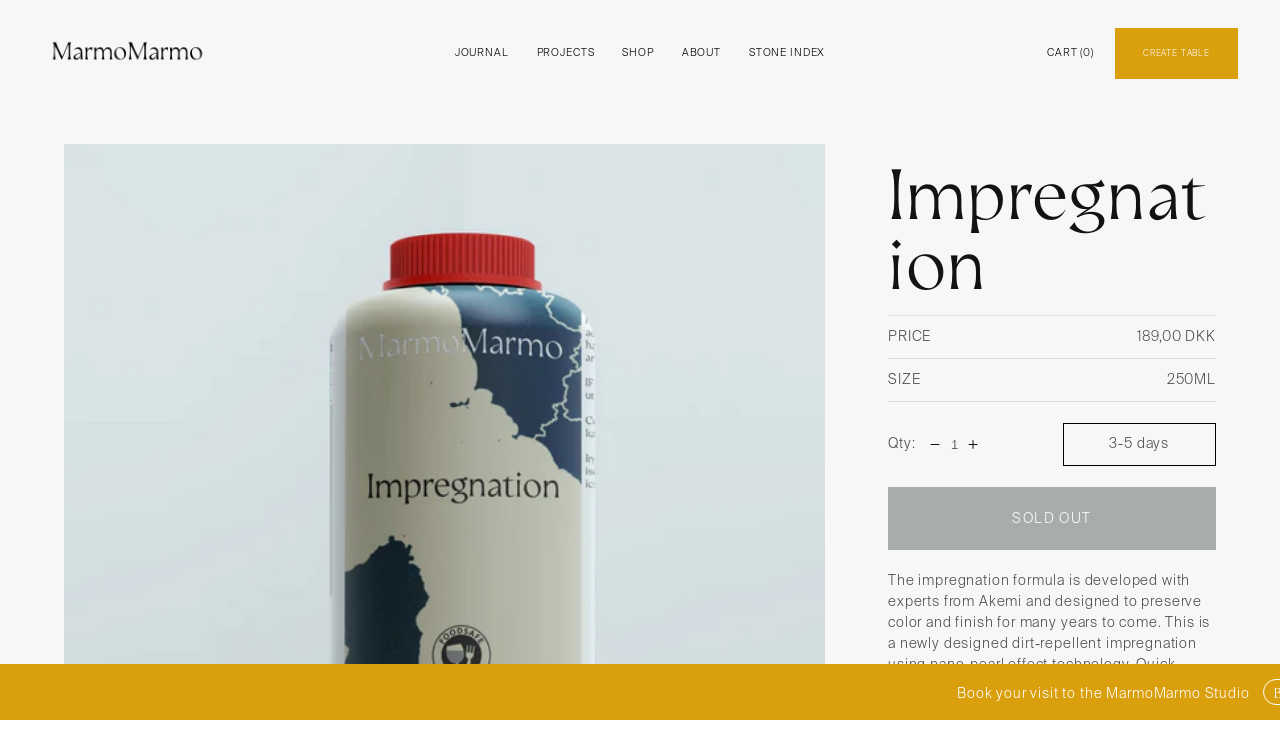

--- FILE ---
content_type: text/html; charset=utf-8
request_url: https://www.marmomarmo.com/products/impregnation
body_size: 18492
content:
<!DOCTYPE html>
  <html class="no-js" lang="en">
    <head>
<meta name="facebook-domain-verification" content="pbzr6zo7gf2apwlv9johve6xza5u95" />

    <!-- Google Tag Manager -->
<script>(function(w,d,s,l,i){w[l]=w[l]||[];w[l].push({'gtm.start':
new Date().getTime(),event:'gtm.js'});var f=d.getElementsByTagName(s)[0],
j=d.createElement(s),dl=l!='dataLayer'?'&l='+l:'';j.async=true;j.src=
'https://www.googletagmanager.com/gtm.js?id='+i+dl;f.parentNode.insertBefore(j,f);
})(window,document,'script','dataLayer','GTM-5CV8XHR');</script>
<!-- End Google Tag Manager -->
<meta name="p:domain_verify" content="d1a54134330847fc916168731a0f98af"/>


<!-- Global site tag (gtag.js) - Google Analytics -->
<script async src="https://www.googletagmanager.com/gtag/js?id=G-2LY9VJLTZP"></script>
<script>
  window.dataLayer = window.dataLayer || [];
  function gtag(){dataLayer.push(arguments);}
  gtag('js', new Date());

  gtag('config', 'G-2LY9VJLTZP');
</script>
      
      
      <meta charset="utf-8">
      <meta http-equiv="X-UA-Compatible" content="IE=edge">
      <meta name="viewport" content="width=device-width, initial-scale=1">

      <meta name="theme-color" content="">
      <link rel="canonical" href="https://www.marmomarmo.com/products/impregnation">
      <link rel="preconnect" href="https://cdn.shopify.com" crossorigin><link rel="icon" type="image/png" href="//www.marmomarmo.com/cdn/shop/files/fav_7545415a-9f2d-4ffd-a052-284f292df0ae_32x32.png?v=1646225425"><link rel="preconnect" href="https://fonts.shopifycdn.com" crossorigin><title>
        Impregnation
 &ndash; MarmoMarmo</title>
  
      
        <meta name="description" content="The impregnation formula is developed with experts from Akemi and designed to preserve color and finish for many years to come. This is a newly designed dirt-repellent impregnation using nano-pearl effect technology. Quick-drying, offering offering protection from water-, grease,-, and oil-stains after only a few minut">
      
  
      

<meta property="og:site_name" content="MarmoMarmo">
<meta property="og:url" content="https://www.marmomarmo.com/products/impregnation">
<meta property="og:title" content="Impregnation">
<meta property="og:type" content="product">
<meta property="og:description" content="The impregnation formula is developed with experts from Akemi and designed to preserve color and finish for many years to come. This is a newly designed dirt-repellent impregnation using nano-pearl effect technology. Quick-drying, offering offering protection from water-, grease,-, and oil-stains after only a few minut"><meta property="og:image" content="http://www.marmomarmo.com/cdn/shop/products/Impregnation.jpg?v=1642512464">
  <meta property="og:image:secure_url" content="https://www.marmomarmo.com/cdn/shop/products/Impregnation.jpg?v=1642512464">
  <meta property="og:image:width" content="1895">
  <meta property="og:image:height" content="1895"><meta property="og:price:amount" content="189,00">
  <meta property="og:price:currency" content="DKK"><meta name="twitter:card" content="summary_large_image">
<meta name="twitter:title" content="Impregnation">
<meta name="twitter:description" content="The impregnation formula is developed with experts from Akemi and designed to preserve color and finish for many years to come. This is a newly designed dirt-repellent impregnation using nano-pearl effect technology. Quick-drying, offering offering protection from water-, grease,-, and oil-stains after only a few minut">

  
      <script src="//www.marmomarmo.com/cdn/shop/t/2/assets/global.js?v=149218417569708675861636183710" defer="defer"></script>
      <script>window.performance && window.performance.mark && window.performance.mark('shopify.content_for_header.start');</script><meta name="google-site-verification" content="w_qDqaOpTbwomtYha4ZiFYW1pexDvArP2hMfYoKoGMI">
<meta name="google-site-verification" content="CWjOC6FLwzq29nhzvDyEarobwHcm3IB2pzsQGYwesAM">
<meta name="facebook-domain-verification" content="pbzr6zo7gf2apwlv9johve6xza5u95">
<meta id="shopify-digital-wallet" name="shopify-digital-wallet" content="/53647999157/digital_wallets/dialog">
<meta name="shopify-checkout-api-token" content="6fb635a20ee5be801c9ec19d2b202702">
<meta id="in-context-paypal-metadata" data-shop-id="53647999157" data-venmo-supported="false" data-environment="production" data-locale="en_US" data-paypal-v4="true" data-currency="DKK">
<link rel="alternate" type="application/json+oembed" href="https://www.marmomarmo.com/products/impregnation.oembed">
<script async="async" src="/checkouts/internal/preloads.js?locale=en-DK"></script>
<link rel="preconnect" href="https://shop.app" crossorigin="anonymous">
<script async="async" src="https://shop.app/checkouts/internal/preloads.js?locale=en-DK&shop_id=53647999157" crossorigin="anonymous"></script>
<script id="apple-pay-shop-capabilities" type="application/json">{"shopId":53647999157,"countryCode":"DK","currencyCode":"DKK","merchantCapabilities":["supports3DS"],"merchantId":"gid:\/\/shopify\/Shop\/53647999157","merchantName":"MarmoMarmo","requiredBillingContactFields":["postalAddress","email","phone"],"requiredShippingContactFields":["postalAddress","email","phone"],"shippingType":"shipping","supportedNetworks":["visa","maestro","masterCard","amex"],"total":{"type":"pending","label":"MarmoMarmo","amount":"1.00"},"shopifyPaymentsEnabled":true,"supportsSubscriptions":true}</script>
<script id="shopify-features" type="application/json">{"accessToken":"6fb635a20ee5be801c9ec19d2b202702","betas":["rich-media-storefront-analytics"],"domain":"www.marmomarmo.com","predictiveSearch":true,"shopId":53647999157,"locale":"en"}</script>
<script>var Shopify = Shopify || {};
Shopify.shop = "marmomarmo.myshopify.com";
Shopify.locale = "en";
Shopify.currency = {"active":"DKK","rate":"1.0"};
Shopify.country = "DK";
Shopify.theme = {"name":"MarmoMarmo","id":127283953845,"schema_name":"Dawn","schema_version":"2.0.0","theme_store_id":null,"role":"main"};
Shopify.theme.handle = "null";
Shopify.theme.style = {"id":null,"handle":null};
Shopify.cdnHost = "www.marmomarmo.com/cdn";
Shopify.routes = Shopify.routes || {};
Shopify.routes.root = "/";</script>
<script type="module">!function(o){(o.Shopify=o.Shopify||{}).modules=!0}(window);</script>
<script>!function(o){function n(){var o=[];function n(){o.push(Array.prototype.slice.apply(arguments))}return n.q=o,n}var t=o.Shopify=o.Shopify||{};t.loadFeatures=n(),t.autoloadFeatures=n()}(window);</script>
<script>
  window.ShopifyPay = window.ShopifyPay || {};
  window.ShopifyPay.apiHost = "shop.app\/pay";
  window.ShopifyPay.redirectState = null;
</script>
<script id="shop-js-analytics" type="application/json">{"pageType":"product"}</script>
<script defer="defer" async type="module" src="//www.marmomarmo.com/cdn/shopifycloud/shop-js/modules/v2/client.init-shop-cart-sync_BdyHc3Nr.en.esm.js"></script>
<script defer="defer" async type="module" src="//www.marmomarmo.com/cdn/shopifycloud/shop-js/modules/v2/chunk.common_Daul8nwZ.esm.js"></script>
<script type="module">
  await import("//www.marmomarmo.com/cdn/shopifycloud/shop-js/modules/v2/client.init-shop-cart-sync_BdyHc3Nr.en.esm.js");
await import("//www.marmomarmo.com/cdn/shopifycloud/shop-js/modules/v2/chunk.common_Daul8nwZ.esm.js");

  window.Shopify.SignInWithShop?.initShopCartSync?.({"fedCMEnabled":true,"windoidEnabled":true});

</script>
<script>
  window.Shopify = window.Shopify || {};
  if (!window.Shopify.featureAssets) window.Shopify.featureAssets = {};
  window.Shopify.featureAssets['shop-js'] = {"shop-cart-sync":["modules/v2/client.shop-cart-sync_QYOiDySF.en.esm.js","modules/v2/chunk.common_Daul8nwZ.esm.js"],"init-fed-cm":["modules/v2/client.init-fed-cm_DchLp9rc.en.esm.js","modules/v2/chunk.common_Daul8nwZ.esm.js"],"shop-button":["modules/v2/client.shop-button_OV7bAJc5.en.esm.js","modules/v2/chunk.common_Daul8nwZ.esm.js"],"init-windoid":["modules/v2/client.init-windoid_DwxFKQ8e.en.esm.js","modules/v2/chunk.common_Daul8nwZ.esm.js"],"shop-cash-offers":["modules/v2/client.shop-cash-offers_DWtL6Bq3.en.esm.js","modules/v2/chunk.common_Daul8nwZ.esm.js","modules/v2/chunk.modal_CQq8HTM6.esm.js"],"shop-toast-manager":["modules/v2/client.shop-toast-manager_CX9r1SjA.en.esm.js","modules/v2/chunk.common_Daul8nwZ.esm.js"],"init-shop-email-lookup-coordinator":["modules/v2/client.init-shop-email-lookup-coordinator_UhKnw74l.en.esm.js","modules/v2/chunk.common_Daul8nwZ.esm.js"],"pay-button":["modules/v2/client.pay-button_DzxNnLDY.en.esm.js","modules/v2/chunk.common_Daul8nwZ.esm.js"],"avatar":["modules/v2/client.avatar_BTnouDA3.en.esm.js"],"init-shop-cart-sync":["modules/v2/client.init-shop-cart-sync_BdyHc3Nr.en.esm.js","modules/v2/chunk.common_Daul8nwZ.esm.js"],"shop-login-button":["modules/v2/client.shop-login-button_D8B466_1.en.esm.js","modules/v2/chunk.common_Daul8nwZ.esm.js","modules/v2/chunk.modal_CQq8HTM6.esm.js"],"init-customer-accounts-sign-up":["modules/v2/client.init-customer-accounts-sign-up_C8fpPm4i.en.esm.js","modules/v2/client.shop-login-button_D8B466_1.en.esm.js","modules/v2/chunk.common_Daul8nwZ.esm.js","modules/v2/chunk.modal_CQq8HTM6.esm.js"],"init-shop-for-new-customer-accounts":["modules/v2/client.init-shop-for-new-customer-accounts_CVTO0Ztu.en.esm.js","modules/v2/client.shop-login-button_D8B466_1.en.esm.js","modules/v2/chunk.common_Daul8nwZ.esm.js","modules/v2/chunk.modal_CQq8HTM6.esm.js"],"init-customer-accounts":["modules/v2/client.init-customer-accounts_dRgKMfrE.en.esm.js","modules/v2/client.shop-login-button_D8B466_1.en.esm.js","modules/v2/chunk.common_Daul8nwZ.esm.js","modules/v2/chunk.modal_CQq8HTM6.esm.js"],"shop-follow-button":["modules/v2/client.shop-follow-button_CkZpjEct.en.esm.js","modules/v2/chunk.common_Daul8nwZ.esm.js","modules/v2/chunk.modal_CQq8HTM6.esm.js"],"lead-capture":["modules/v2/client.lead-capture_BntHBhfp.en.esm.js","modules/v2/chunk.common_Daul8nwZ.esm.js","modules/v2/chunk.modal_CQq8HTM6.esm.js"],"checkout-modal":["modules/v2/client.checkout-modal_CfxcYbTm.en.esm.js","modules/v2/chunk.common_Daul8nwZ.esm.js","modules/v2/chunk.modal_CQq8HTM6.esm.js"],"shop-login":["modules/v2/client.shop-login_Da4GZ2H6.en.esm.js","modules/v2/chunk.common_Daul8nwZ.esm.js","modules/v2/chunk.modal_CQq8HTM6.esm.js"],"payment-terms":["modules/v2/client.payment-terms_MV4M3zvL.en.esm.js","modules/v2/chunk.common_Daul8nwZ.esm.js","modules/v2/chunk.modal_CQq8HTM6.esm.js"]};
</script>
<script>(function() {
  var isLoaded = false;
  function asyncLoad() {
    if (isLoaded) return;
    isLoaded = true;
    var urls = ["https:\/\/chimpstatic.com\/mcjs-connected\/js\/users\/abb2e5cede8f4eee92fa4d89f\/7807358e254c7eae010e5b6ac.js?shop=marmomarmo.myshopify.com"];
    for (var i = 0; i < urls.length; i++) {
      var s = document.createElement('script');
      s.type = 'text/javascript';
      s.async = true;
      s.src = urls[i];
      var x = document.getElementsByTagName('script')[0];
      x.parentNode.insertBefore(s, x);
    }
  };
  if(window.attachEvent) {
    window.attachEvent('onload', asyncLoad);
  } else {
    window.addEventListener('load', asyncLoad, false);
  }
})();</script>
<script id="__st">var __st={"a":53647999157,"offset":3600,"reqid":"ddaec512-c561-428b-b134-927a2b673033-1769024676","pageurl":"www.marmomarmo.com\/products\/impregnation","u":"df388b982a41","p":"product","rtyp":"product","rid":7139707584693};</script>
<script>window.ShopifyPaypalV4VisibilityTracking = true;</script>
<script id="captcha-bootstrap">!function(){'use strict';const t='contact',e='account',n='new_comment',o=[[t,t],['blogs',n],['comments',n],[t,'customer']],c=[[e,'customer_login'],[e,'guest_login'],[e,'recover_customer_password'],[e,'create_customer']],r=t=>t.map((([t,e])=>`form[action*='/${t}']:not([data-nocaptcha='true']) input[name='form_type'][value='${e}']`)).join(','),a=t=>()=>t?[...document.querySelectorAll(t)].map((t=>t.form)):[];function s(){const t=[...o],e=r(t);return a(e)}const i='password',u='form_key',d=['recaptcha-v3-token','g-recaptcha-response','h-captcha-response',i],f=()=>{try{return window.sessionStorage}catch{return}},m='__shopify_v',_=t=>t.elements[u];function p(t,e,n=!1){try{const o=window.sessionStorage,c=JSON.parse(o.getItem(e)),{data:r}=function(t){const{data:e,action:n}=t;return t[m]||n?{data:e,action:n}:{data:t,action:n}}(c);for(const[e,n]of Object.entries(r))t.elements[e]&&(t.elements[e].value=n);n&&o.removeItem(e)}catch(o){console.error('form repopulation failed',{error:o})}}const l='form_type',E='cptcha';function T(t){t.dataset[E]=!0}const w=window,h=w.document,L='Shopify',v='ce_forms',y='captcha';let A=!1;((t,e)=>{const n=(g='f06e6c50-85a8-45c8-87d0-21a2b65856fe',I='https://cdn.shopify.com/shopifycloud/storefront-forms-hcaptcha/ce_storefront_forms_captcha_hcaptcha.v1.5.2.iife.js',D={infoText:'Protected by hCaptcha',privacyText:'Privacy',termsText:'Terms'},(t,e,n)=>{const o=w[L][v],c=o.bindForm;if(c)return c(t,g,e,D).then(n);var r;o.q.push([[t,g,e,D],n]),r=I,A||(h.body.append(Object.assign(h.createElement('script'),{id:'captcha-provider',async:!0,src:r})),A=!0)});var g,I,D;w[L]=w[L]||{},w[L][v]=w[L][v]||{},w[L][v].q=[],w[L][y]=w[L][y]||{},w[L][y].protect=function(t,e){n(t,void 0,e),T(t)},Object.freeze(w[L][y]),function(t,e,n,w,h,L){const[v,y,A,g]=function(t,e,n){const i=e?o:[],u=t?c:[],d=[...i,...u],f=r(d),m=r(i),_=r(d.filter((([t,e])=>n.includes(e))));return[a(f),a(m),a(_),s()]}(w,h,L),I=t=>{const e=t.target;return e instanceof HTMLFormElement?e:e&&e.form},D=t=>v().includes(t);t.addEventListener('submit',(t=>{const e=I(t);if(!e)return;const n=D(e)&&!e.dataset.hcaptchaBound&&!e.dataset.recaptchaBound,o=_(e),c=g().includes(e)&&(!o||!o.value);(n||c)&&t.preventDefault(),c&&!n&&(function(t){try{if(!f())return;!function(t){const e=f();if(!e)return;const n=_(t);if(!n)return;const o=n.value;o&&e.removeItem(o)}(t);const e=Array.from(Array(32),(()=>Math.random().toString(36)[2])).join('');!function(t,e){_(t)||t.append(Object.assign(document.createElement('input'),{type:'hidden',name:u})),t.elements[u].value=e}(t,e),function(t,e){const n=f();if(!n)return;const o=[...t.querySelectorAll(`input[type='${i}']`)].map((({name:t})=>t)),c=[...d,...o],r={};for(const[a,s]of new FormData(t).entries())c.includes(a)||(r[a]=s);n.setItem(e,JSON.stringify({[m]:1,action:t.action,data:r}))}(t,e)}catch(e){console.error('failed to persist form',e)}}(e),e.submit())}));const S=(t,e)=>{t&&!t.dataset[E]&&(n(t,e.some((e=>e===t))),T(t))};for(const o of['focusin','change'])t.addEventListener(o,(t=>{const e=I(t);D(e)&&S(e,y())}));const B=e.get('form_key'),M=e.get(l),P=B&&M;t.addEventListener('DOMContentLoaded',(()=>{const t=y();if(P)for(const e of t)e.elements[l].value===M&&p(e,B);[...new Set([...A(),...v().filter((t=>'true'===t.dataset.shopifyCaptcha))])].forEach((e=>S(e,t)))}))}(h,new URLSearchParams(w.location.search),n,t,e,['guest_login'])})(!0,!0)}();</script>
<script integrity="sha256-4kQ18oKyAcykRKYeNunJcIwy7WH5gtpwJnB7kiuLZ1E=" data-source-attribution="shopify.loadfeatures" defer="defer" src="//www.marmomarmo.com/cdn/shopifycloud/storefront/assets/storefront/load_feature-a0a9edcb.js" crossorigin="anonymous"></script>
<script crossorigin="anonymous" defer="defer" src="//www.marmomarmo.com/cdn/shopifycloud/storefront/assets/shopify_pay/storefront-65b4c6d7.js?v=20250812"></script>
<script data-source-attribution="shopify.dynamic_checkout.dynamic.init">var Shopify=Shopify||{};Shopify.PaymentButton=Shopify.PaymentButton||{isStorefrontPortableWallets:!0,init:function(){window.Shopify.PaymentButton.init=function(){};var t=document.createElement("script");t.src="https://www.marmomarmo.com/cdn/shopifycloud/portable-wallets/latest/portable-wallets.en.js",t.type="module",document.head.appendChild(t)}};
</script>
<script data-source-attribution="shopify.dynamic_checkout.buyer_consent">
  function portableWalletsHideBuyerConsent(e){var t=document.getElementById("shopify-buyer-consent"),n=document.getElementById("shopify-subscription-policy-button");t&&n&&(t.classList.add("hidden"),t.setAttribute("aria-hidden","true"),n.removeEventListener("click",e))}function portableWalletsShowBuyerConsent(e){var t=document.getElementById("shopify-buyer-consent"),n=document.getElementById("shopify-subscription-policy-button");t&&n&&(t.classList.remove("hidden"),t.removeAttribute("aria-hidden"),n.addEventListener("click",e))}window.Shopify?.PaymentButton&&(window.Shopify.PaymentButton.hideBuyerConsent=portableWalletsHideBuyerConsent,window.Shopify.PaymentButton.showBuyerConsent=portableWalletsShowBuyerConsent);
</script>
<script>
  function portableWalletsCleanup(e){e&&e.src&&console.error("Failed to load portable wallets script "+e.src);var t=document.querySelectorAll("shopify-accelerated-checkout .shopify-payment-button__skeleton, shopify-accelerated-checkout-cart .wallet-cart-button__skeleton"),e=document.getElementById("shopify-buyer-consent");for(let e=0;e<t.length;e++)t[e].remove();e&&e.remove()}function portableWalletsNotLoadedAsModule(e){e instanceof ErrorEvent&&"string"==typeof e.message&&e.message.includes("import.meta")&&"string"==typeof e.filename&&e.filename.includes("portable-wallets")&&(window.removeEventListener("error",portableWalletsNotLoadedAsModule),window.Shopify.PaymentButton.failedToLoad=e,"loading"===document.readyState?document.addEventListener("DOMContentLoaded",window.Shopify.PaymentButton.init):window.Shopify.PaymentButton.init())}window.addEventListener("error",portableWalletsNotLoadedAsModule);
</script>

<script type="module" src="https://www.marmomarmo.com/cdn/shopifycloud/portable-wallets/latest/portable-wallets.en.js" onError="portableWalletsCleanup(this)" crossorigin="anonymous"></script>
<script nomodule>
  document.addEventListener("DOMContentLoaded", portableWalletsCleanup);
</script>

<link id="shopify-accelerated-checkout-styles" rel="stylesheet" media="screen" href="https://www.marmomarmo.com/cdn/shopifycloud/portable-wallets/latest/accelerated-checkout-backwards-compat.css" crossorigin="anonymous">
<style id="shopify-accelerated-checkout-cart">
        #shopify-buyer-consent {
  margin-top: 1em;
  display: inline-block;
  width: 100%;
}

#shopify-buyer-consent.hidden {
  display: none;
}

#shopify-subscription-policy-button {
  background: none;
  border: none;
  padding: 0;
  text-decoration: underline;
  font-size: inherit;
  cursor: pointer;
}

#shopify-subscription-policy-button::before {
  box-shadow: none;
}

      </style>
<script id="sections-script" data-sections="main-product,product-recommendations,mm-mobile-navbar" defer="defer" src="//www.marmomarmo.com/cdn/shop/t/2/compiled_assets/scripts.js?v=4572"></script>
<script>window.performance && window.performance.mark && window.performance.mark('shopify.content_for_header.end');</script>

  
      <style data-shopify>
        @font-face {
  font-family: Assistant;
  font-weight: 400;
  font-style: normal;
  font-display: swap;
  src: url("//www.marmomarmo.com/cdn/fonts/assistant/assistant_n4.9120912a469cad1cc292572851508ca49d12e768.woff2") format("woff2"),
       url("//www.marmomarmo.com/cdn/fonts/assistant/assistant_n4.6e9875ce64e0fefcd3f4446b7ec9036b3ddd2985.woff") format("woff");
}

        @font-face {
  font-family: Assistant;
  font-weight: 700;
  font-style: normal;
  font-display: swap;
  src: url("//www.marmomarmo.com/cdn/fonts/assistant/assistant_n7.bf44452348ec8b8efa3aa3068825305886b1c83c.woff2") format("woff2"),
       url("//www.marmomarmo.com/cdn/fonts/assistant/assistant_n7.0c887fee83f6b3bda822f1150b912c72da0f7b64.woff") format("woff");
}

        
        
        @font-face {
  font-family: Assistant;
  font-weight: 400;
  font-style: normal;
  font-display: swap;
  src: url("//www.marmomarmo.com/cdn/fonts/assistant/assistant_n4.9120912a469cad1cc292572851508ca49d12e768.woff2") format("woff2"),
       url("//www.marmomarmo.com/cdn/fonts/assistant/assistant_n4.6e9875ce64e0fefcd3f4446b7ec9036b3ddd2985.woff") format("woff");
}

  
        :root {
          --font-body-family: Assistant, sans-serif;
          --font-body-style: normal;
          --font-body-weight: 400;
  
          --font-heading-family: Assistant, sans-serif;
          --font-heading-style: normal;
          --font-heading-weight: 400;
  
          --color-base-text: 18, 18, 18;
          --color-base-background-1: 255, 255, 255;
          --color-base-background-2: 243, 243, 243;
          --color-base-solid-button-labels: 255, 255, 255;
          --color-base-outline-button-labels: 18, 18, 18;
          --color-base-accent-1: 18, 18, 18;
          --color-base-accent-2: 1, 64, 90;
          --payment-terms-background-color: #FFFFFF;
  
          --gradient-base-background-1: #FFFFFF;
          --gradient-base-background-2: #F3F3F3;
          --gradient-base-accent-1: #121212;
          --gradient-base-accent-2: #01405a;
  
          --page-width: 160rem;
        }
  
        *,
        *::before,
        *::after {
          box-sizing: inherit;
        }
  
        html {
          box-sizing: border-box;
          font-size: 62.5%;
          height: 100%;
        }
  
        body {
    
          display: grid;
          grid-template-rows: auto auto 1fr auto;
          grid-template-columns: 100%;
          min-height: 100%;
          margin: 0;
          font-size: 1.5rem;
          letter-spacing: 0.06rem;
          line-height: 1.8;
          font-family: var(--font-body-family);
          font-style: var(--font-body-style);
          font-weight: var(--font-body-weight);
        }
  
        @media screen and (min-width: 750px) {
          body {
            font-size: 1.6rem;
          }
        }
      </style>
  
      <link rel="stylesheet" href="https://cdn.jsdelivr.net/npm/bulma@0.9.3/css/bulma.min.css">

      <link href="//www.marmomarmo.com/cdn/shop/t/2/assets/base.css?v=37300799997090300041651260889" rel="stylesheet" type="text/css" media="all" />
      <link href="//www.marmomarmo.com/cdn/shop/t/2/assets/parcel_styles.css?v=26461871077703242051669812290" rel="stylesheet" type="text/css" media="all" />
<link rel="preload" as="font" href="//www.marmomarmo.com/cdn/fonts/assistant/assistant_n4.9120912a469cad1cc292572851508ca49d12e768.woff2" type="font/woff2" crossorigin><link rel="preload" as="font" href="//www.marmomarmo.com/cdn/fonts/assistant/assistant_n4.9120912a469cad1cc292572851508ca49d12e768.woff2" type="font/woff2" crossorigin><link rel="stylesheet" href="//www.marmomarmo.com/cdn/shop/t/2/assets/component-predictive-search.css?v=171342419786403665911651260868" media="print" onload="this.media='all'"><script>document.documentElement.className = document.documentElement.className.replace('no-js', 'js');</script>
  
  
    
                    
                <link href="https://monorail-edge.shopifysvc.com" rel="dns-prefetch">
<script>(function(){if ("sendBeacon" in navigator && "performance" in window) {try {var session_token_from_headers = performance.getEntriesByType('navigation')[0].serverTiming.find(x => x.name == '_s').description;} catch {var session_token_from_headers = undefined;}var session_cookie_matches = document.cookie.match(/_shopify_s=([^;]*)/);var session_token_from_cookie = session_cookie_matches && session_cookie_matches.length === 2 ? session_cookie_matches[1] : "";var session_token = session_token_from_headers || session_token_from_cookie || "";function handle_abandonment_event(e) {var entries = performance.getEntries().filter(function(entry) {return /monorail-edge.shopifysvc.com/.test(entry.name);});if (!window.abandonment_tracked && entries.length === 0) {window.abandonment_tracked = true;var currentMs = Date.now();var navigation_start = performance.timing.navigationStart;var payload = {shop_id: 53647999157,url: window.location.href,navigation_start,duration: currentMs - navigation_start,session_token,page_type: "product"};window.navigator.sendBeacon("https://monorail-edge.shopifysvc.com/v1/produce", JSON.stringify({schema_id: "online_store_buyer_site_abandonment/1.1",payload: payload,metadata: {event_created_at_ms: currentMs,event_sent_at_ms: currentMs}}));}}window.addEventListener('pagehide', handle_abandonment_event);}}());</script>
<script id="web-pixels-manager-setup">(function e(e,d,r,n,o){if(void 0===o&&(o={}),!Boolean(null===(a=null===(i=window.Shopify)||void 0===i?void 0:i.analytics)||void 0===a?void 0:a.replayQueue)){var i,a;window.Shopify=window.Shopify||{};var t=window.Shopify;t.analytics=t.analytics||{};var s=t.analytics;s.replayQueue=[],s.publish=function(e,d,r){return s.replayQueue.push([e,d,r]),!0};try{self.performance.mark("wpm:start")}catch(e){}var l=function(){var e={modern:/Edge?\/(1{2}[4-9]|1[2-9]\d|[2-9]\d{2}|\d{4,})\.\d+(\.\d+|)|Firefox\/(1{2}[4-9]|1[2-9]\d|[2-9]\d{2}|\d{4,})\.\d+(\.\d+|)|Chrom(ium|e)\/(9{2}|\d{3,})\.\d+(\.\d+|)|(Maci|X1{2}).+ Version\/(15\.\d+|(1[6-9]|[2-9]\d|\d{3,})\.\d+)([,.]\d+|)( \(\w+\)|)( Mobile\/\w+|) Safari\/|Chrome.+OPR\/(9{2}|\d{3,})\.\d+\.\d+|(CPU[ +]OS|iPhone[ +]OS|CPU[ +]iPhone|CPU IPhone OS|CPU iPad OS)[ +]+(15[._]\d+|(1[6-9]|[2-9]\d|\d{3,})[._]\d+)([._]\d+|)|Android:?[ /-](13[3-9]|1[4-9]\d|[2-9]\d{2}|\d{4,})(\.\d+|)(\.\d+|)|Android.+Firefox\/(13[5-9]|1[4-9]\d|[2-9]\d{2}|\d{4,})\.\d+(\.\d+|)|Android.+Chrom(ium|e)\/(13[3-9]|1[4-9]\d|[2-9]\d{2}|\d{4,})\.\d+(\.\d+|)|SamsungBrowser\/([2-9]\d|\d{3,})\.\d+/,legacy:/Edge?\/(1[6-9]|[2-9]\d|\d{3,})\.\d+(\.\d+|)|Firefox\/(5[4-9]|[6-9]\d|\d{3,})\.\d+(\.\d+|)|Chrom(ium|e)\/(5[1-9]|[6-9]\d|\d{3,})\.\d+(\.\d+|)([\d.]+$|.*Safari\/(?![\d.]+ Edge\/[\d.]+$))|(Maci|X1{2}).+ Version\/(10\.\d+|(1[1-9]|[2-9]\d|\d{3,})\.\d+)([,.]\d+|)( \(\w+\)|)( Mobile\/\w+|) Safari\/|Chrome.+OPR\/(3[89]|[4-9]\d|\d{3,})\.\d+\.\d+|(CPU[ +]OS|iPhone[ +]OS|CPU[ +]iPhone|CPU IPhone OS|CPU iPad OS)[ +]+(10[._]\d+|(1[1-9]|[2-9]\d|\d{3,})[._]\d+)([._]\d+|)|Android:?[ /-](13[3-9]|1[4-9]\d|[2-9]\d{2}|\d{4,})(\.\d+|)(\.\d+|)|Mobile Safari.+OPR\/([89]\d|\d{3,})\.\d+\.\d+|Android.+Firefox\/(13[5-9]|1[4-9]\d|[2-9]\d{2}|\d{4,})\.\d+(\.\d+|)|Android.+Chrom(ium|e)\/(13[3-9]|1[4-9]\d|[2-9]\d{2}|\d{4,})\.\d+(\.\d+|)|Android.+(UC? ?Browser|UCWEB|U3)[ /]?(15\.([5-9]|\d{2,})|(1[6-9]|[2-9]\d|\d{3,})\.\d+)\.\d+|SamsungBrowser\/(5\.\d+|([6-9]|\d{2,})\.\d+)|Android.+MQ{2}Browser\/(14(\.(9|\d{2,})|)|(1[5-9]|[2-9]\d|\d{3,})(\.\d+|))(\.\d+|)|K[Aa][Ii]OS\/(3\.\d+|([4-9]|\d{2,})\.\d+)(\.\d+|)/},d=e.modern,r=e.legacy,n=navigator.userAgent;return n.match(d)?"modern":n.match(r)?"legacy":"unknown"}(),u="modern"===l?"modern":"legacy",c=(null!=n?n:{modern:"",legacy:""})[u],f=function(e){return[e.baseUrl,"/wpm","/b",e.hashVersion,"modern"===e.buildTarget?"m":"l",".js"].join("")}({baseUrl:d,hashVersion:r,buildTarget:u}),m=function(e){var d=e.version,r=e.bundleTarget,n=e.surface,o=e.pageUrl,i=e.monorailEndpoint;return{emit:function(e){var a=e.status,t=e.errorMsg,s=(new Date).getTime(),l=JSON.stringify({metadata:{event_sent_at_ms:s},events:[{schema_id:"web_pixels_manager_load/3.1",payload:{version:d,bundle_target:r,page_url:o,status:a,surface:n,error_msg:t},metadata:{event_created_at_ms:s}}]});if(!i)return console&&console.warn&&console.warn("[Web Pixels Manager] No Monorail endpoint provided, skipping logging."),!1;try{return self.navigator.sendBeacon.bind(self.navigator)(i,l)}catch(e){}var u=new XMLHttpRequest;try{return u.open("POST",i,!0),u.setRequestHeader("Content-Type","text/plain"),u.send(l),!0}catch(e){return console&&console.warn&&console.warn("[Web Pixels Manager] Got an unhandled error while logging to Monorail."),!1}}}}({version:r,bundleTarget:l,surface:e.surface,pageUrl:self.location.href,monorailEndpoint:e.monorailEndpoint});try{o.browserTarget=l,function(e){var d=e.src,r=e.async,n=void 0===r||r,o=e.onload,i=e.onerror,a=e.sri,t=e.scriptDataAttributes,s=void 0===t?{}:t,l=document.createElement("script"),u=document.querySelector("head"),c=document.querySelector("body");if(l.async=n,l.src=d,a&&(l.integrity=a,l.crossOrigin="anonymous"),s)for(var f in s)if(Object.prototype.hasOwnProperty.call(s,f))try{l.dataset[f]=s[f]}catch(e){}if(o&&l.addEventListener("load",o),i&&l.addEventListener("error",i),u)u.appendChild(l);else{if(!c)throw new Error("Did not find a head or body element to append the script");c.appendChild(l)}}({src:f,async:!0,onload:function(){if(!function(){var e,d;return Boolean(null===(d=null===(e=window.Shopify)||void 0===e?void 0:e.analytics)||void 0===d?void 0:d.initialized)}()){var d=window.webPixelsManager.init(e)||void 0;if(d){var r=window.Shopify.analytics;r.replayQueue.forEach((function(e){var r=e[0],n=e[1],o=e[2];d.publishCustomEvent(r,n,o)})),r.replayQueue=[],r.publish=d.publishCustomEvent,r.visitor=d.visitor,r.initialized=!0}}},onerror:function(){return m.emit({status:"failed",errorMsg:"".concat(f," has failed to load")})},sri:function(e){var d=/^sha384-[A-Za-z0-9+/=]+$/;return"string"==typeof e&&d.test(e)}(c)?c:"",scriptDataAttributes:o}),m.emit({status:"loading"})}catch(e){m.emit({status:"failed",errorMsg:(null==e?void 0:e.message)||"Unknown error"})}}})({shopId: 53647999157,storefrontBaseUrl: "https://www.marmomarmo.com",extensionsBaseUrl: "https://extensions.shopifycdn.com/cdn/shopifycloud/web-pixels-manager",monorailEndpoint: "https://monorail-edge.shopifysvc.com/unstable/produce_batch",surface: "storefront-renderer",enabledBetaFlags: ["2dca8a86"],webPixelsConfigList: [{"id":"951255381","configuration":"{\"config\":\"{\\\"pixel_id\\\":\\\"AW-10971011668\\\",\\\"target_country\\\":\\\"DK\\\",\\\"gtag_events\\\":[{\\\"type\\\":\\\"search\\\",\\\"action_label\\\":\\\"AW-10971011668\\\/08ozCLvfz94DENS0se8o\\\"},{\\\"type\\\":\\\"begin_checkout\\\",\\\"action_label\\\":\\\"AW-10971011668\\\/FMU4CLjfz94DENS0se8o\\\"},{\\\"type\\\":\\\"view_item\\\",\\\"action_label\\\":[\\\"AW-10971011668\\\/_FXqCLLfz94DENS0se8o\\\",\\\"MC-P1PHS16LMH\\\"]},{\\\"type\\\":\\\"purchase\\\",\\\"action_label\\\":[\\\"AW-10971011668\\\/QgxtCK_fz94DENS0se8o\\\",\\\"MC-P1PHS16LMH\\\"]},{\\\"type\\\":\\\"page_view\\\",\\\"action_label\\\":[\\\"AW-10971011668\\\/fh0nCKzfz94DENS0se8o\\\",\\\"MC-P1PHS16LMH\\\"]},{\\\"type\\\":\\\"add_payment_info\\\",\\\"action_label\\\":\\\"AW-10971011668\\\/xlpaCL7fz94DENS0se8o\\\"},{\\\"type\\\":\\\"add_to_cart\\\",\\\"action_label\\\":\\\"AW-10971011668\\\/uSfuCLXfz94DENS0se8o\\\"}],\\\"enable_monitoring_mode\\\":false}\"}","eventPayloadVersion":"v1","runtimeContext":"OPEN","scriptVersion":"b2a88bafab3e21179ed38636efcd8a93","type":"APP","apiClientId":1780363,"privacyPurposes":[],"dataSharingAdjustments":{"protectedCustomerApprovalScopes":["read_customer_address","read_customer_email","read_customer_name","read_customer_personal_data","read_customer_phone"]}},{"id":"467108181","configuration":"{\"pixel_id\":\"215003801087089\",\"pixel_type\":\"facebook_pixel\",\"metaapp_system_user_token\":\"-\"}","eventPayloadVersion":"v1","runtimeContext":"OPEN","scriptVersion":"ca16bc87fe92b6042fbaa3acc2fbdaa6","type":"APP","apiClientId":2329312,"privacyPurposes":["ANALYTICS","MARKETING","SALE_OF_DATA"],"dataSharingAdjustments":{"protectedCustomerApprovalScopes":["read_customer_address","read_customer_email","read_customer_name","read_customer_personal_data","read_customer_phone"]}},{"id":"156270933","configuration":"{\"tagID\":\"2613898248444\"}","eventPayloadVersion":"v1","runtimeContext":"STRICT","scriptVersion":"18031546ee651571ed29edbe71a3550b","type":"APP","apiClientId":3009811,"privacyPurposes":["ANALYTICS","MARKETING","SALE_OF_DATA"],"dataSharingAdjustments":{"protectedCustomerApprovalScopes":["read_customer_address","read_customer_email","read_customer_name","read_customer_personal_data","read_customer_phone"]}},{"id":"shopify-app-pixel","configuration":"{}","eventPayloadVersion":"v1","runtimeContext":"STRICT","scriptVersion":"0450","apiClientId":"shopify-pixel","type":"APP","privacyPurposes":["ANALYTICS","MARKETING"]},{"id":"shopify-custom-pixel","eventPayloadVersion":"v1","runtimeContext":"LAX","scriptVersion":"0450","apiClientId":"shopify-pixel","type":"CUSTOM","privacyPurposes":["ANALYTICS","MARKETING"]}],isMerchantRequest: false,initData: {"shop":{"name":"MarmoMarmo","paymentSettings":{"currencyCode":"DKK"},"myshopifyDomain":"marmomarmo.myshopify.com","countryCode":"DK","storefrontUrl":"https:\/\/www.marmomarmo.com"},"customer":null,"cart":null,"checkout":null,"productVariants":[{"price":{"amount":189.0,"currencyCode":"DKK"},"product":{"title":"Impregnation","vendor":"MarmoMarmo","id":"7139707584693","untranslatedTitle":"Impregnation","url":"\/products\/impregnation","type":""},"id":"41539960340661","image":{"src":"\/\/www.marmomarmo.com\/cdn\/shop\/products\/Impregnation.jpg?v=1642512464"},"sku":null,"title":"Default Title","untranslatedTitle":"Default Title"}],"purchasingCompany":null},},"https://www.marmomarmo.com/cdn","fcfee988w5aeb613cpc8e4bc33m6693e112",{"modern":"","legacy":""},{"shopId":"53647999157","storefrontBaseUrl":"https:\/\/www.marmomarmo.com","extensionBaseUrl":"https:\/\/extensions.shopifycdn.com\/cdn\/shopifycloud\/web-pixels-manager","surface":"storefront-renderer","enabledBetaFlags":"[\"2dca8a86\"]","isMerchantRequest":"false","hashVersion":"fcfee988w5aeb613cpc8e4bc33m6693e112","publish":"custom","events":"[[\"page_viewed\",{}],[\"product_viewed\",{\"productVariant\":{\"price\":{\"amount\":189.0,\"currencyCode\":\"DKK\"},\"product\":{\"title\":\"Impregnation\",\"vendor\":\"MarmoMarmo\",\"id\":\"7139707584693\",\"untranslatedTitle\":\"Impregnation\",\"url\":\"\/products\/impregnation\",\"type\":\"\"},\"id\":\"41539960340661\",\"image\":{\"src\":\"\/\/www.marmomarmo.com\/cdn\/shop\/products\/Impregnation.jpg?v=1642512464\"},\"sku\":null,\"title\":\"Default Title\",\"untranslatedTitle\":\"Default Title\"}}]]"});</script><script>
  window.ShopifyAnalytics = window.ShopifyAnalytics || {};
  window.ShopifyAnalytics.meta = window.ShopifyAnalytics.meta || {};
  window.ShopifyAnalytics.meta.currency = 'DKK';
  var meta = {"product":{"id":7139707584693,"gid":"gid:\/\/shopify\/Product\/7139707584693","vendor":"MarmoMarmo","type":"","handle":"impregnation","variants":[{"id":41539960340661,"price":18900,"name":"Impregnation","public_title":null,"sku":null}],"remote":false},"page":{"pageType":"product","resourceType":"product","resourceId":7139707584693,"requestId":"ddaec512-c561-428b-b134-927a2b673033-1769024676"}};
  for (var attr in meta) {
    window.ShopifyAnalytics.meta[attr] = meta[attr];
  }
</script>
<script class="analytics">
  (function () {
    var customDocumentWrite = function(content) {
      var jquery = null;

      if (window.jQuery) {
        jquery = window.jQuery;
      } else if (window.Checkout && window.Checkout.$) {
        jquery = window.Checkout.$;
      }

      if (jquery) {
        jquery('body').append(content);
      }
    };

    var hasLoggedConversion = function(token) {
      if (token) {
        return document.cookie.indexOf('loggedConversion=' + token) !== -1;
      }
      return false;
    }

    var setCookieIfConversion = function(token) {
      if (token) {
        var twoMonthsFromNow = new Date(Date.now());
        twoMonthsFromNow.setMonth(twoMonthsFromNow.getMonth() + 2);

        document.cookie = 'loggedConversion=' + token + '; expires=' + twoMonthsFromNow;
      }
    }

    var trekkie = window.ShopifyAnalytics.lib = window.trekkie = window.trekkie || [];
    if (trekkie.integrations) {
      return;
    }
    trekkie.methods = [
      'identify',
      'page',
      'ready',
      'track',
      'trackForm',
      'trackLink'
    ];
    trekkie.factory = function(method) {
      return function() {
        var args = Array.prototype.slice.call(arguments);
        args.unshift(method);
        trekkie.push(args);
        return trekkie;
      };
    };
    for (var i = 0; i < trekkie.methods.length; i++) {
      var key = trekkie.methods[i];
      trekkie[key] = trekkie.factory(key);
    }
    trekkie.load = function(config) {
      trekkie.config = config || {};
      trekkie.config.initialDocumentCookie = document.cookie;
      var first = document.getElementsByTagName('script')[0];
      var script = document.createElement('script');
      script.type = 'text/javascript';
      script.onerror = function(e) {
        var scriptFallback = document.createElement('script');
        scriptFallback.type = 'text/javascript';
        scriptFallback.onerror = function(error) {
                var Monorail = {
      produce: function produce(monorailDomain, schemaId, payload) {
        var currentMs = new Date().getTime();
        var event = {
          schema_id: schemaId,
          payload: payload,
          metadata: {
            event_created_at_ms: currentMs,
            event_sent_at_ms: currentMs
          }
        };
        return Monorail.sendRequest("https://" + monorailDomain + "/v1/produce", JSON.stringify(event));
      },
      sendRequest: function sendRequest(endpointUrl, payload) {
        // Try the sendBeacon API
        if (window && window.navigator && typeof window.navigator.sendBeacon === 'function' && typeof window.Blob === 'function' && !Monorail.isIos12()) {
          var blobData = new window.Blob([payload], {
            type: 'text/plain'
          });

          if (window.navigator.sendBeacon(endpointUrl, blobData)) {
            return true;
          } // sendBeacon was not successful

        } // XHR beacon

        var xhr = new XMLHttpRequest();

        try {
          xhr.open('POST', endpointUrl);
          xhr.setRequestHeader('Content-Type', 'text/plain');
          xhr.send(payload);
        } catch (e) {
          console.log(e);
        }

        return false;
      },
      isIos12: function isIos12() {
        return window.navigator.userAgent.lastIndexOf('iPhone; CPU iPhone OS 12_') !== -1 || window.navigator.userAgent.lastIndexOf('iPad; CPU OS 12_') !== -1;
      }
    };
    Monorail.produce('monorail-edge.shopifysvc.com',
      'trekkie_storefront_load_errors/1.1',
      {shop_id: 53647999157,
      theme_id: 127283953845,
      app_name: "storefront",
      context_url: window.location.href,
      source_url: "//www.marmomarmo.com/cdn/s/trekkie.storefront.cd680fe47e6c39ca5d5df5f0a32d569bc48c0f27.min.js"});

        };
        scriptFallback.async = true;
        scriptFallback.src = '//www.marmomarmo.com/cdn/s/trekkie.storefront.cd680fe47e6c39ca5d5df5f0a32d569bc48c0f27.min.js';
        first.parentNode.insertBefore(scriptFallback, first);
      };
      script.async = true;
      script.src = '//www.marmomarmo.com/cdn/s/trekkie.storefront.cd680fe47e6c39ca5d5df5f0a32d569bc48c0f27.min.js';
      first.parentNode.insertBefore(script, first);
    };
    trekkie.load(
      {"Trekkie":{"appName":"storefront","development":false,"defaultAttributes":{"shopId":53647999157,"isMerchantRequest":null,"themeId":127283953845,"themeCityHash":"9204300335241926242","contentLanguage":"en","currency":"DKK","eventMetadataId":"8ac49251-c70c-46cc-a4b8-9b24a172c952"},"isServerSideCookieWritingEnabled":true,"monorailRegion":"shop_domain","enabledBetaFlags":["65f19447"]},"Session Attribution":{},"S2S":{"facebookCapiEnabled":true,"source":"trekkie-storefront-renderer","apiClientId":580111}}
    );

    var loaded = false;
    trekkie.ready(function() {
      if (loaded) return;
      loaded = true;

      window.ShopifyAnalytics.lib = window.trekkie;

      var originalDocumentWrite = document.write;
      document.write = customDocumentWrite;
      try { window.ShopifyAnalytics.merchantGoogleAnalytics.call(this); } catch(error) {};
      document.write = originalDocumentWrite;

      window.ShopifyAnalytics.lib.page(null,{"pageType":"product","resourceType":"product","resourceId":7139707584693,"requestId":"ddaec512-c561-428b-b134-927a2b673033-1769024676","shopifyEmitted":true});

      var match = window.location.pathname.match(/checkouts\/(.+)\/(thank_you|post_purchase)/)
      var token = match? match[1]: undefined;
      if (!hasLoggedConversion(token)) {
        setCookieIfConversion(token);
        window.ShopifyAnalytics.lib.track("Viewed Product",{"currency":"DKK","variantId":41539960340661,"productId":7139707584693,"productGid":"gid:\/\/shopify\/Product\/7139707584693","name":"Impregnation","price":"189.00","sku":null,"brand":"MarmoMarmo","variant":null,"category":"","nonInteraction":true,"remote":false},undefined,undefined,{"shopifyEmitted":true});
      window.ShopifyAnalytics.lib.track("monorail:\/\/trekkie_storefront_viewed_product\/1.1",{"currency":"DKK","variantId":41539960340661,"productId":7139707584693,"productGid":"gid:\/\/shopify\/Product\/7139707584693","name":"Impregnation","price":"189.00","sku":null,"brand":"MarmoMarmo","variant":null,"category":"","nonInteraction":true,"remote":false,"referer":"https:\/\/www.marmomarmo.com\/products\/impregnation"});
      }
    });


        var eventsListenerScript = document.createElement('script');
        eventsListenerScript.async = true;
        eventsListenerScript.src = "//www.marmomarmo.com/cdn/shopifycloud/storefront/assets/shop_events_listener-3da45d37.js";
        document.getElementsByTagName('head')[0].appendChild(eventsListenerScript);

})();</script>
  <script>
  if (!window.ga || (window.ga && typeof window.ga !== 'function')) {
    window.ga = function ga() {
      (window.ga.q = window.ga.q || []).push(arguments);
      if (window.Shopify && window.Shopify.analytics && typeof window.Shopify.analytics.publish === 'function') {
        window.Shopify.analytics.publish("ga_stub_called", {}, {sendTo: "google_osp_migration"});
      }
      console.error("Shopify's Google Analytics stub called with:", Array.from(arguments), "\nSee https://help.shopify.com/manual/promoting-marketing/pixels/pixel-migration#google for more information.");
    };
    if (window.Shopify && window.Shopify.analytics && typeof window.Shopify.analytics.publish === 'function') {
      window.Shopify.analytics.publish("ga_stub_initialized", {}, {sendTo: "google_osp_migration"});
    }
  }
</script>
<script
  defer
  src="https://www.marmomarmo.com/cdn/shopifycloud/perf-kit/shopify-perf-kit-3.0.4.min.js"
  data-application="storefront-renderer"
  data-shop-id="53647999157"
  data-render-region="gcp-us-east1"
  data-page-type="product"
  data-theme-instance-id="127283953845"
  data-theme-name="Dawn"
  data-theme-version="2.0.0"
  data-monorail-region="shop_domain"
  data-resource-timing-sampling-rate="10"
  data-shs="true"
  data-shs-beacon="true"
  data-shs-export-with-fetch="true"
  data-shs-logs-sample-rate="1"
  data-shs-beacon-endpoint="https://www.marmomarmo.com/api/collect"
></script>
</head>
  
    <body class="gradient">
      <a class="skip-to-content-link button visually-hidden" href="#MainContent">
        Skip to content
      </a>
  

      <div id="shopify-section-mm-streamer" class="shopify-section mm-streamer">
  <style>
    .footer {
      margin-bottom: 56px;
    }
  </style>

  <div class="ticker-wrap">
    <div class="ticker">
      <div class="ticker__item">
        Book your visit to the MarmoMarmo Studio

        
          <a class="streamer-button is-primary is-outlined" href="/blogs/news/marmomarmo-studio">
            Book Now
          </a>
        
      </div>
    </div>
  </div>


<style data-shopify>
  .ticker-wrap {
      background: #d99f0c;
      color: #ffffff;
  }
</style>


</div>  
      <div id="shopify-section-navbar" class="shopify-section section-navbar-fixed"><div class="container-full is-hidden-mobile">
    <div class="columns is-vcentered">
        <div class="column is-3 no-link-color">
            <a href="/">
            <img src="//www.marmomarmo.com/cdn/shop/t/2/assets/logo.png?v=6376491720513771511636183711"/ class="logo" alt="logo" width="170" height="30">
            </a>
        </div>
        <div class="column is-6 has-text-centered no-link-color">
            <ul class="is-uppercase is-flex is-justify-content-center">
            
                <li class="navbar-menu-item">      
                    <a href="/blogs/news">Journal</a>

                                        
                </li>
            
                <li class="navbar-menu-item">      
                    <a href="/pages/special-projects">Projects</a>

                                        
                </li>
            
                <li class="navbar-menu-item">      
                    <a href="/collections/shop">Shop</a>

                                        
                </li>
            
                <li class="navbar-menu-item">      
                    <a href="/pages/about">About</a>

                    
                        <ul class="menu dropdown-child navbar-item-dropdown" style="display:none">
                          
                            <li class="menu-link">
                              <a href="/pages/about">Our story</a>
                
                              
                            </li>
                          
                            <li class="menu-link">
                              <a href="/pages/contact">Contact</a>
                
                              
                            </li>
                          
                        </ul>
                                          
                </li>
            
                <li class="navbar-menu-item">      
                    <a href="/pages/stone-index">Stone Index</a>

                                        
                </li>
            
            </ul>
        </div>
        <div class="column is-3 has-text-right is-flex is-align-items-center">
            <span class="no-link-color is-uppercase" style="margin-left:auto;"><a href="/cart">Cart (0)</a></span>
            <a href="/pages/types" class="navbar-button is-uppercase" style="background:#d99f0c">Create table</a>
        </div>
    </div>
</div>




</div>  
      <div id="shopify-section-mm-mobile-navbar" class="shopify-section mobile-navbar">


<div class="columns is-vcentered is-mobile is-variable is-0-mobile">
    <div class="column">
        <a href="/">
            <img src="//www.marmomarmo.com/cdn/shop/t/2/assets/logo.png?v=6376491720513771511636183711"/ class="logo" alt="logo" width="170" height="30">
        </a>
    </div>
    <div class="column has-text-right">
        <span class="no-link-color is-uppercase" id="open-mobile-menu">
            <svg xmlns="http://www.w3.org/2000/svg" xmlns:xlink="http://www.w3.org/1999/xlink" version="1.1" x="0px" y="0px" viewBox="0 0 100 125" style="enable-background:new 0 0 100 100; height:30px;" xml:space="preserve"><g><path d="M81.4,22.5H18.7c-0.8,0-1.5,0.7-1.5,1.5s0.7,1.5,1.5,1.5h62.7c0.8,0,1.5-0.7,1.5-1.5S82.2,22.5,81.4,22.5z"/><path d="M18.7,51.5h32.7c0.8,0,1.5-0.7,1.5-1.5s-0.7-1.5-1.5-1.5H18.7c-0.8,0-1.5,0.7-1.5,1.5S17.9,51.5,18.7,51.5z"/><path d="M71.4,74.5H18.7c-0.8,0-1.5,0.7-1.5,1.5s0.7,1.5,1.5,1.5h52.7c0.8,0,1.5-0.7,1.5-1.5S72.2,74.5,71.4,74.5z"/></g></svg>        
        </span>
        <span class="no-link-color is-uppercase"><a href="/cart">
            <svg xmlns="http://www.w3.org/2000/svg" viewBox="0 0 100 125" fill="none" x="0px" y="0px" style="height:30px; margin-left:10px;"><path d="M36.5104 22.2488V13.8278H63.4896V22.2488H67.3438V13.8278V10H32.6562V13.8278V22.2488H36.5104Z" fill="black"/><path d="M81.6042 79.6652L87 30.2872L85.0729 28.3733H14.9271L13 30.6699L21.8646 88.469L23.7917 90.0001H80.0625V86.1723H25.3333L17.2396 32.201H82.7604L77.75 79.2824L81.6042 79.6652Z" fill="black"/></svg>
            
            
        </a></span>
    </div>
</div>

<div class="mobile-menu" id="mobile-menu">
    <div class="mobile-menu-close" id="close-mobile-menu">
        ×
    </div>
    <ul class="no-link-color">
        
            <li>      
                <a href="/blogs/news">Journal</a>
                                   
            </li>
        
            <li>      
                <a href="/pages/special-projects">Projects</a>
                                   
            </li>
        
            <li>      
                <a href="/collections/shop">Shop</a>
                                   
            </li>
        
            <li>      
                <a href="/pages/about">About</a>
                
                    <ul class="menu dropdown-child">
                      
                        <li class="menu-link">
                          <a href="/pages/about">Our story</a>
            
                          
                        </li>
                      
                        <li class="menu-link">
                          <a href="/pages/contact">Contact</a>
            
                          
                        </li>
                      
                    </ul>
                                     
            </li>
        
            <li>      
                <a href="/pages/stone-index">Stone Index</a>
                                   
            </li>
        
        <li><a href="/pages/types">Create table</a></li>
        </ul>
</div>


  
</div>  
      <main id="MainContent" class="content-for-layout focus-none" role="main" tabindex="-1">
        <section id="shopify-section-template--15159358816437__main" class="shopify-section product-section">
<link href="//www.marmomarmo.com/cdn/shop/t/2/assets/section-main-product.css?v=13920022802007765231636183727" rel="stylesheet" type="text/css" media="all" />
<link href="//www.marmomarmo.com/cdn/shop/t/2/assets/component-accordion.css?v=155093472093243617291651260862" rel="stylesheet" type="text/css" media="all" />
<link href="//www.marmomarmo.com/cdn/shop/t/2/assets/component-price.css?v=183556404328749792281651260865" rel="stylesheet" type="text/css" media="all" />
<link href="//www.marmomarmo.com/cdn/shop/t/2/assets/component-rte.css?v=84043763465619332371651260888" rel="stylesheet" type="text/css" media="all" />
<link href="//www.marmomarmo.com/cdn/shop/t/2/assets/component-slider.css?v=82006835487707820721651260867" rel="stylesheet" type="text/css" media="all" />
<link href="//www.marmomarmo.com/cdn/shop/t/2/assets/component-rating.css?v=24573085263941240431651260883" rel="stylesheet" type="text/css" media="all" />

<link rel="stylesheet" href="//www.marmomarmo.com/cdn/shop/t/2/assets/component-deferred-media.css?v=171180198959671422251651260882" media="print" onload="this.media='all'">

<script src="//www.marmomarmo.com/cdn/shop/t/2/assets/product-form.js?v=174049642673061133831636183718" defer="defer"></script><section class="top-padding bottom-padding">
  <div class="container">
    <div class="columns is-variable is-3-desktop is-0-mobile">
      <div class="column is-8 pt-6">
        <slider-component class="slider-mobile-gutter">
          <a class="skip-to-content-link button visually-hidden" href="#ProductInfo-template--15159358816437__main">
            Skip to product information
          </a>
          <ul class=" list-unstyled slider slider--mobile" role="list"><li class="product__media-item  slider__slide" data-media-id="template--15159358816437__main-24985250562229">
                  

<noscript><div class="product__media media" style="padding-top: 100.0%;">
      <img
        srcset="//www.marmomarmo.com/cdn/shop/products/Impregnation_288x.jpg?v=1642512464 288w,
          //www.marmomarmo.com/cdn/shop/products/Impregnation_576x.jpg?v=1642512464 576w,
          //www.marmomarmo.com/cdn/shop/products/Impregnation_750x.jpg?v=1642512464 750w,
          //www.marmomarmo.com/cdn/shop/products/Impregnation_1100x.jpg?v=1642512464 1100w,
          //www.marmomarmo.com/cdn/shop/products/Impregnation_1500x.jpg?v=1642512464 1500w"
        src="//www.marmomarmo.com/cdn/shop/products/Impregnation_1500x.jpg?v=1642512464"
        sizes="(min-width: 1600px) 960px, (min-width: 750px) calc((100vw - 11.5rem) / 2), calc(100vw - 4rem)"
        loading="lazy"
        width="576"
        height="576"
        alt=""
      >
    </div></noscript>

<modal-opener class="product__modal-opener product__modal-opener--image no-js-hidden" data-modal="#ProductModal-template--15159358816437__main">
  <span class="product__media-icon motion-reduce" aria-hidden="true"><svg aria-hidden="true" focusable="false" role="presentation" class="icon icon-plus" width="19" height="19" viewBox="0 0 19 19" fill="none" xmlns="http://www.w3.org/2000/svg">
  <path fill-rule="evenodd" clip-rule="evenodd" d="M4.66724 7.93978C4.66655 7.66364 4.88984 7.43922 5.16598 7.43853L10.6996 7.42464C10.9758 7.42395 11.2002 7.64724 11.2009 7.92339C11.2016 8.19953 10.9783 8.42395 10.7021 8.42464L5.16849 8.43852C4.89235 8.43922 4.66793 8.21592 4.66724 7.93978Z" fill="currentColor"/>
  <path fill-rule="evenodd" clip-rule="evenodd" d="M7.92576 4.66463C8.2019 4.66394 8.42632 4.88723 8.42702 5.16337L8.4409 10.697C8.44159 10.9732 8.2183 11.1976 7.94215 11.1983C7.66601 11.199 7.44159 10.9757 7.4409 10.6995L7.42702 5.16588C7.42633 4.88974 7.64962 4.66532 7.92576 4.66463Z" fill="currentColor"/>
  <path fill-rule="evenodd" clip-rule="evenodd" d="M12.8324 3.03011C10.1255 0.323296 5.73693 0.323296 3.03011 3.03011C0.323296 5.73693 0.323296 10.1256 3.03011 12.8324C5.73693 15.5392 10.1255 15.5392 12.8324 12.8324C15.5392 10.1256 15.5392 5.73693 12.8324 3.03011ZM2.32301 2.32301C5.42035 -0.774336 10.4421 -0.774336 13.5395 2.32301C16.6101 5.39361 16.6366 10.3556 13.619 13.4588L18.2473 18.0871C18.4426 18.2824 18.4426 18.599 18.2473 18.7943C18.0521 18.9895 17.7355 18.9895 17.5402 18.7943L12.8778 14.1318C9.76383 16.6223 5.20839 16.4249 2.32301 13.5395C-0.774335 10.4421 -0.774335 5.42035 2.32301 2.32301Z" fill="currentColor"/>
</svg>
</span>

  <div class="product__media media media--transparent" style="padding-top: 100.0%;">
    <img
      srcset="//www.marmomarmo.com/cdn/shop/products/Impregnation_288x.jpg?v=1642512464 288w,
        //www.marmomarmo.com/cdn/shop/products/Impregnation_576x.jpg?v=1642512464 576w,
        //www.marmomarmo.com/cdn/shop/products/Impregnation_750x.jpg?v=1642512464 750w,
        //www.marmomarmo.com/cdn/shop/products/Impregnation_1100x.jpg?v=1642512464 1100w,
        //www.marmomarmo.com/cdn/shop/products/Impregnation_1500x.jpg?v=1642512464 1500w"
      src="//www.marmomarmo.com/cdn/shop/products/Impregnation_1500x.jpg?v=1642512464"
      sizes="(min-width: 1600px) 960px, (min-width: 750px) calc((100vw - 11.5rem) / 2), calc(100vw - 4rem)"
      loading="lazy"
      width="576"
      height="576"
      alt=""
    >
  </div>
  <button class="product__media-toggle" type="button" aria-haspopup="dialog" data-media-id="24985250562229">
    <span class="visually-hidden">Open media 1 in gallery view
</span>
  </button>
</modal-opener>
                </li></ul>
          <div class="slider-buttons no-js-hidden small-hide">
            <button type="button" class="slider-button slider-button--prev" name="previous" aria-label="Slide left"><svg aria-hidden="true" focusable="false" role="presentation" class="icon icon-caret" viewBox="0 0 10 6">
  <path fill-rule="evenodd" clip-rule="evenodd" d="M9.354.646a.5.5 0 00-.708 0L5 4.293 1.354.646a.5.5 0 00-.708.708l4 4a.5.5 0 00.708 0l4-4a.5.5 0 000-.708z" fill="currentColor">
</svg>
</button>
            <div class="slider-counter caption">
              <span class="slider-counter--current">1</span>
              <span aria-hidden="true"> / </span>
              <span class="visually-hidden">of</span>
              <span class="slider-counter--total">1</span>
            </div>
            <button type="button" class="slider-button slider-button--next" name="next" aria-label="Slide right"><svg aria-hidden="true" focusable="false" role="presentation" class="icon icon-caret" viewBox="0 0 10 6">
  <path fill-rule="evenodd" clip-rule="evenodd" d="M9.354.646a.5.5 0 00-.708 0L5 4.293 1.354.646a.5.5 0 00-.708.708l4 4a.5.5 0 00.708 0l4-4a.5.5 0 000-.708z" fill="currentColor">
</svg>
</button>
          </div>
        </slider-component></div>
      <div class="column">
        <div id="ProductInfo-template--15159358816437__main" class="product-info pl-6 pt-6  product__info-container--sticky"><h1 class="product__title" >
                Impregnation
              </h1><p class="product__text subtitle" ></p><div class="product-price pt-3 pb-3">
                <div class="columns is-mobile is-variable is-3-desktop is-0-mobile">
                  <div class="column is-uppercase">
                    Price
                  </div>
                  <div class="column has-text-right">
<dt>
        <span class="visually-hidden visually-hidden--inline">Regular price</span>
      </dt>
      <dd >
        <span class="price-item price-item--regular">
          189,00 DKK
        </span>
      </dd>
    <div class="price__sale">
      <dt class="price__compare">
        <span class="visually-hidden visually-hidden--inline">Regular price</span>
      </dt>
      <dd class="price__compare">
        <s class="price-item price-item--regular">
          
            
          
        </s>
      </dd>
      <dt>
        <span class="visually-hidden visually-hidden--inline">Sale price</span>
      </dt>
      <dd >
        <span class="price-item price-item--sale">
          189,00 DKK
        </span>
      </dd>
    </div>
    <small class="unit-price caption hidden">
      <dt class="visually-hidden">Unit price</dt>
      <dd >
        <span></span>
        <span aria-hidden="true">/</span>
        <span class="visually-hidden">&nbsp;per&nbsp;</span>
        <span>
        </span>
      </dd>
    </small>

</div>
                </div>
              </div>

              <div class="product-size pt-3 pb-3 mb-5">
                <div class="columns is-mobile is-variable is-3-desktop is-0-mobile">
                  <div class="column is-uppercase">
                    Size
                  </div>
                  <div class="column has-text-right">
                    250ML
                  </div>
                </div>
              </div>
  
              <div ><form method="post" action="/cart/add" id="product-form-installment" accept-charset="UTF-8" class="installment caption-large" enctype="multipart/form-data"><input type="hidden" name="form_type" value="product" /><input type="hidden" name="utf8" value="✓" /><input type="hidden" name="id" value="41539960340661">
                  
<input type="hidden" name="product-id" value="7139707584693" /><input type="hidden" name="section-id" value="template--15159358816437__main" /></form></div><noscript class="product-form__noscript-wrapper-template--15159358816437__main">
                <div class="product-form__input hidden">
                  <label class="form__label" for="Variants-template--15159358816437__main">Product variants</label>
                  <div class="select">
                    <select name="id" id="Variants-template--15159358816437__main" class="select__select" form="product-form"><option
                          selected="selected"
                          disabled
                          value="41539960340661"
                        >
                          Default Title
 - Sold out
                          - 189,00 kr
                        </option></select>
                    <svg aria-hidden="true" focusable="false" role="presentation" class="icon icon-caret" viewBox="0 0 10 6">
  <path fill-rule="evenodd" clip-rule="evenodd" d="M9.354.646a.5.5 0 00-.708 0L5 4.293 1.354.646a.5.5 0 00-.708.708l4 4a.5.5 0 00.708 0l4-4a.5.5 0 000-.708z" fill="currentColor">
</svg>

                  </div>
                </div>
              </noscript><div class="columns is-vcentered is-variable is-3-desktop is-0-mobile" >
                <div class="column is-6 is-flex">
                  <div style="margin-right:15px">Qty:</div>
                  <div>
                    <quantity-input class="quantity">
                      <button class="quantity__button no-js-hidden" name="minus" type="button">
                        <span class="visually-hidden">Decrease quantity for Impregnation</span>
                        <svg xmlns="http://www.w3.org/2000/svg" aria-hidden="true" focusable="false" role="presentation" class="icon icon-minus" fill="none" viewBox="0 0 10 2">
  <path fill-rule="evenodd" clip-rule="evenodd" d="M.5 1C.5.7.7.5 1 .5h8a.5.5 0 110 1H1A.5.5 0 01.5 1z" fill="currentColor">
</svg>

                      </button>
                      <input class="quantity__input"
                          type="number"
                          name="quantity"
                          id="Quantity-template--15159358816437__main"
                          min="1"
                          value="1"
                          form="product-form-template--15159358816437__main"
                        >
                      <button class="quantity__button no-js-hidden" name="plus" type="button">
                        <span class="visually-hidden">Increase quantity for Impregnation</span>
                        <svg xmlns="http://www.w3.org/2000/svg" aria-hidden="true" focusable="false" role="presentation" class="icon icon-plus" fill="none" viewBox="0 0 10 10">
  <path fill-rule="evenodd" clip-rule="evenodd" d="M1 4.51a.5.5 0 000 1h3.5l.01 3.5a.5.5 0 001-.01V5.5l3.5-.01a.5.5 0 00-.01-1H5.5L5.49.99a.5.5 0 00-1 .01v3.5l-3.5.01H1z" fill="currentColor">
</svg>

                      </button>
                    </quantity-input>
                  </div>
                </div>
                <div class="column">
                  <div class="product-delivery-time">   
                    3-5 days
                  </div>
                </div>
                
                
              </div><div >
            
                <product-form class="product-form"><form method="post" action="/cart/add" id="product-form-template--15159358816437__main" accept-charset="UTF-8" class="form" enctype="multipart/form-data" novalidate="novalidate" data-type="add-to-cart-form"><input type="hidden" name="form_type" value="product" /><input type="hidden" name="utf8" value="✓" /><input type="hidden" name="id" value="41539960340661">
                    <div class="product-form__buttons">
                      <button
                        type="submit"
                        name="add"
                        class="button is-main" style="width:100%"
                      disabled
                      >Sold out
</button><!--<div data-shopify="payment-button" class="shopify-payment-button"> <shopify-accelerated-checkout recommended="{&quot;supports_subs&quot;:true,&quot;supports_def_opts&quot;:false,&quot;name&quot;:&quot;shop_pay&quot;,&quot;wallet_params&quot;:{&quot;shopId&quot;:53647999157,&quot;merchantName&quot;:&quot;MarmoMarmo&quot;,&quot;personalized&quot;:true}}" fallback="{&quot;supports_subs&quot;:true,&quot;supports_def_opts&quot;:true,&quot;name&quot;:&quot;buy_it_now&quot;,&quot;wallet_params&quot;:{}}" access-token="6fb635a20ee5be801c9ec19d2b202702" buyer-country="DK" buyer-locale="en" buyer-currency="DKK" variant-params="[{&quot;id&quot;:41539960340661,&quot;requiresShipping&quot;:true}]" shop-id="53647999157" enabled-flags="[&quot;ae0f5bf6&quot;]" disabled > <div class="shopify-payment-button__button" role="button" disabled aria-hidden="true" style="background-color: transparent; border: none"> <div class="shopify-payment-button__skeleton">&nbsp;</div> </div> <div class="shopify-payment-button__more-options shopify-payment-button__skeleton" role="button" disabled aria-hidden="true">&nbsp;</div> </shopify-accelerated-checkout> <small id="shopify-buyer-consent" class="hidden" aria-hidden="true" data-consent-type="subscription"> This item is a recurring or deferred purchase. By continuing, I agree to the <span id="shopify-subscription-policy-button">cancellation policy</span> and authorize you to charge my payment method at the prices, frequency and dates listed on this page until my order is fulfilled or I cancel, if permitted. </small> </div>--></div><input type="hidden" name="product-id" value="7139707584693" /><input type="hidden" name="section-id" value="template--15159358816437__main" /></form></product-form>

                <link href="//www.marmomarmo.com/cdn/shop/t/2/assets/component-pickup-availability.css?v=38896854285092225381651260869" rel="stylesheet" type="text/css" media="all" />
<pickup-availability class="product__pickup-availabilities no-js-hidden"
                  
                  data-base-url="https://www.marmomarmo.com/"
                  data-variant-id="41539960340661"
                  data-has-only-default-variant="true"
                >
                  <template>
                    <pickup-availability-preview class="pickup-availability-preview">
                      <svg xmlns="http://www.w3.org/2000/svg" fill="none" aria-hidden="true" focusable="false" role="presentation" class="icon icon-unavailable" fill="none" viewBox="0 0 20 20">
  <path fill="#DE3618" stroke="#fff" d="M13.94 3.94L10 7.878l-3.94-3.94A1.499 1.499 0 103.94 6.06L7.88 10l-3.94 3.94a1.499 1.499 0 102.12 2.12L10 12.12l3.94 3.94a1.497 1.497 0 002.12 0 1.499 1.499 0 000-2.12L12.122 10l3.94-3.94a1.499 1.499 0 10-2.121-2.12z"/>
</svg>

                      <div class="pickup-availability-info">
                        <p class="caption-large">Couldn&#39;t load pickup availability</p>
                        <button class="pickup-availability-button link link--text underlined-link">Refresh</button>
                      </div>
                    </pickup-availability-preview>
                  </template>
                </pickup-availability>
              </div>

              <script src="//www.marmomarmo.com/cdn/shop/t/2/assets/pickup-availability.js?v=106503768932782885821636183717" defer="defer"></script><div class="product__description rte mb-5 mt-5">
                  <p>The impregnation formula is developed with experts from Akemi and designed to preserve color and finish for many years to come. This is a newly designed dirt-repellent impregnation using nano-pearl effect technology. Quick-drying, offering offering protection from water-, grease,-, and oil-stains after only a few minutes, with little or no color intensification.</p>
<p> </p>
<p>Used to protect flooring, tabletops, and working surfaces made of absorbent natural and artificial stone<br></p>
<p> </p>
<p><span data-mce-fragment="1">The Impregnation comes in a 250ml bottle. </span></p>
                </div></div>
      </div>
    </div>

    <product-modal id="ProductModal-template--15159358816437__main" class="product-media-modal media-modal">
      <div class="product-media-modal__dialog" role="dialog" aria-label="Media gallery" aria-modal="true" tabindex="-1">
        <button id="ModalClose-template--15159358816437__main" type="button" class="product-media-modal__toggle" aria-label="Close"><svg xmlns="http://www.w3.org/2000/svg" aria-hidden="true" focusable="false" role="presentation" class="icon icon-close" fill="none" viewBox="0 0 18 17">
  <path d="M.865 15.978a.5.5 0 00.707.707l7.433-7.431 7.579 7.282a.501.501 0 00.846-.37.5.5 0 00-.153-.351L9.712 8.546l7.417-7.416a.5.5 0 10-.707-.708L8.991 7.853 1.413.573a.5.5 0 10-.693.72l7.563 7.268-7.418 7.417z" fill="currentColor">
</svg>
</button>

        <div class="product-media-modal__content" role="document" aria-label="Media gallery" tabindex="0">
<img
    srcset="//www.marmomarmo.com/cdn/shop/products/Impregnation_550x.jpg?v=1642512464 550w,//www.marmomarmo.com/cdn/shop/products/Impregnation_1100x.jpg?v=1642512464 1100w,//www.marmomarmo.com/cdn/shop/products/Impregnation_1680x.jpg?v=1642512464 1680w,"
    sizes="(min-width: 750px) calc(100vw - 12rem), 100vw"
    src="//www.marmomarmo.com/cdn/shop/products/Impregnation_750x.jpg?v=1642512464"
    alt="Impregnation"
    loading="lazy"
    width="1100"
    height="1100"
    data-media-id="24985250562229"
    
  ></div>
      </div>
    </product-modal>

    
</div>
</section>

<section style="display:none">
  <div class="container bottom-padding">
    <div class="columns is-multiline is-variable is-3-desktop is-0-mobile">
      <div class="column is-12">
        <img src="https://picsum.photos/1600/1100" style="max-width:100%"/>
      </div>
      <div class="column is-6">
        <img src="https://picsum.photos/800/1200" style="max-width:100%"/>
      </div>
      <div class="column is-6">
        <img src="https://picsum.photos/800/1200" style="max-width:100%"/>
      </div>
  </div>
</div>
</section>




<script>
  document.addEventListener('DOMContentLoaded', function() {
    function isIE() {
      const ua = window.navigator.userAgent;
      const msie = ua.indexOf('MSIE ');
      const trident = ua.indexOf('Trident/');

      return (msie > 0 || trident > 0);
    }

    if (!isIE()) return;
    const hiddenInput = document.querySelector('#product-form-template--15159358816437__main input[name="id"]');
    const noScriptInputWrapper = document.createElement('div');
    const variantSwitcher = document.querySelector('variant-radios[data-section="template--15159358816437__main"]') || document.querySelector('variant-selects[data-section="template--15159358816437__main"]');
    noScriptInputWrapper.innerHTML = document.querySelector('.product-form__noscript-wrapper-template--15159358816437__main').textContent;
    variantSwitcher.outerHTML = noScriptInputWrapper.outerHTML;

    document.querySelector('#Variants-template--15159358816437__main').addEventListener('change', function(event) {
      hiddenInput.value = event.currentTarget.value;
    });
  });
</script><script type="application/ld+json">
  {
    "@context": "http://schema.org/",
    "@type": "Product",
    "name": "Impregnation",
    "url": "https:\/\/www.marmomarmo.com\/products\/impregnation","description": "The impregnation formula is developed with experts from Akemi and designed to preserve color and finish for many years to come. This is a newly designed dirt-repellent impregnation using nano-pearl effect technology. Quick-drying, offering offering protection from water-, grease,-, and oil-stains after only a few minutes, with little or no color intensification.\n \nUsed to protect flooring, tabletops, and working surfaces made of absorbent natural and artificial stone\n \nThe Impregnation comes in a 250ml bottle. ","brand": {
      "@type": "Thing",
      "name": "MarmoMarmo"
    },
    "offers": [{
          "@type" : "Offer","availability" : "http://schema.org/OutOfStock",
          "price" : 189.0,
          "priceCurrency" : "DKK",
          "url" : "https:\/\/www.marmomarmo.com\/products\/impregnation?variant=41539960340661"
        }
]
  }
</script>


</section><section id="shopify-section-template--15159358816437__product-recommendations" class="shopify-section product-recommendations bottom-padding"><link rel="stylesheet" href="//www.marmomarmo.com/cdn/shop/t/2/assets/component-card.css?v=52436640680714102981651260885" media="print" onload="this.media='all'">
<link rel="stylesheet" href="//www.marmomarmo.com/cdn/shop/t/2/assets/component-price.css?v=183556404328749792281651260865" media="print" onload="this.media='all'">
<link rel="stylesheet" href="//www.marmomarmo.com/cdn/shop/t/2/assets/component-product-grid.css?v=53548821728466346451651260876" media="print" onload="this.media='all'">
<link rel="stylesheet" href="//www.marmomarmo.com/cdn/shop/t/2/assets/section-product-recommendations.css?v=43755720937753601011636183728" media="print" onload="this.media='all'">

<noscript><link href="//www.marmomarmo.com/cdn/shop/t/2/assets/component-card.css?v=52436640680714102981651260885" rel="stylesheet" type="text/css" media="all" /></noscript>
<noscript><link href="//www.marmomarmo.com/cdn/shop/t/2/assets/component-price.css?v=183556404328749792281651260865" rel="stylesheet" type="text/css" media="all" /></noscript>
<noscript><link href="//www.marmomarmo.com/cdn/shop/t/2/assets/component-product-grid.css?v=53548821728466346451651260876" rel="stylesheet" type="text/css" media="all" /></noscript>
<noscript><link href="//www.marmomarmo.com/cdn/shop/t/2/assets/section-product-recommendations.css?v=43755720937753601011636183728" rel="stylesheet" type="text/css" media="all" /></noscript>

<product-recommendations  data-url="/recommendations/products?section_id=template--15159358816437__product-recommendations&product_id=7139707584693&limit=3">
  
</product-recommendations>




</section>
      </main>
  
      <div id="shopify-section-footer" class="shopify-section"><div class="footer is-fullheight">
	<div class="container-full">
		<div class="columns " >
			<div class="column is-6 footer-quote footer-title">
				The MarmoMarmo table is designed by you, handcrafted in Tuscany and delivered to your doorstep.
			</div>
		</div>
		<div class="columns">
			<div class="column">
				<img src="//www.marmomarmo.com/cdn/shop/t/2/assets/logo-white.png?v=30909735047383346631646159510"/ class="logo" alt="logo" width="170" height="30">
			</div>
		</div>
		<div class="columns">
			<div class="column is-4 is-flex is-align-items-flex-end">2021 MarmoMarmo</div>
			<div class="column is-2">
				<ul class="footer-menu">
					<li>Company</li>
					
						<li>      
						<a href="/pages/about">About</a>
					</li>
					
						<li>      
						<a href="/collections/shop">Shop</a>
					</li>
					
						<li>      
						<a href="/pages/types">Create</a>
					</li>
					
						<li>      
						<a href="/pages/care-wear">Care & Wear</a>
					</li>
					
				</ul>
			</div>
			<div class="column is-2">
				<ul class="footer-menu">
					<li>Customer service</li>
					
						<li>      
						<a href="/pages/contact">Contact</a>
					</li>
					
						<li>      
						<a href="/pages/book-a-free-session">Book Your Free Session</a>
					</li>
					
				</ul>
			</div>
			<div class="column is-2">
				<ul class="footer-menu">
					<li>Legal and service</li>
					
						<li>      
						<a href="/policies/privacy-policy">Privacy Policy</a>
					</li>
					
						<li>      
						<a href="/policies/refund-policy">Refund Policy</a>
					</li>
					
						<li>      
						<a href="/policies/shipping-policy">Shipping Policy</a>
					</li>
					
						<li>      
						<a href="/policies/terms-of-service">Terms of Service</a>
					</li>
					
				</ul>
			</div>
			<div class="column is-2">
				<ul class="footer-menu">
					<li>Socials</li>
					
						<li>      
						<a href="https://www.instagram.com/marmomarmojournal/">Instagram</a>
					</li>
					
						<li>      
						<a href="https://www.facebook.com/marmomarmojournal">Facebook</a>
					</li>
					
				</ul>
			</div>
	
									
		</div>
	</div>
</div>

</div>
  
      <ul hidden>
        <li id="a11y-refresh-page-message">Choosing a selection results in a full page refresh.</li>
      </ul>
  
      <script>
        window.routes = {
          cart_add_url: '/cart/add',
          cart_change_url: '/cart/change',
          cart_update_url: '/cart/update',
          predictive_search_url: '/search/suggest'
        };
  
        window.cartStrings = {
          error: `There was an error while updating your cart. Please try again.`,
          quantityError: `You can only add [quantity] of this item to your cart.`
        }
  
        window.variantStrings = {
          addToCart: `Add to cart`,
          soldOut: `Sold out`,
          unavailable: `Unavailable`,
        }
  
        window.accessibilityStrings = {
          shareSuccess: `Link copied to clipboard`,
        }
      </script><script src="//www.marmomarmo.com/cdn/shop/t/2/assets/predictive-search.js?v=123393712146888685351636183718" defer="defer"></script><script src="//www.marmomarmo.com/cdn/shop/t/2/assets/parcel_scripts.js?v=5566204098822186721669812288" defer="defer"></script>
  
                <!-- Google Tag Manager (noscript) -->
<noscript><iframe src="https://www.googletagmanager.com/ns.html?id=GTM-5CV8XHR"
  height="0" width="0" style="display:none;visibility:hidden"></iframe></noscript>
  <!-- End Google Tag Manager (noscript) -->
    </body>

  </html>
  

--- FILE ---
content_type: text/css
request_url: https://www.marmomarmo.com/cdn/shop/t/2/assets/parcel_styles.css?v=26461871077703242051669812290
body_size: 1479
content:
:root{--base-color: #57625a;--secondary-color: #be886b;--button-bg-color: brown;--font-size-small-headline: 1.5rem;--font-size-sub-title: 3rem;--font-size-title: 5rem;--font-size-small-text: .75rem;--section-padding: 8rem;--container-padding: 3rem}html{font-size:14px}.container-full{padding:0 var(--container-padding)}@font-face{font-family:BarbaraRegular;font-display:swap;src:url(/cdn/shop/files/BarbaraBT-Regular.otf?v=1635412084) format("opentype")}@font-face{font-family:SuisseLight;font-display:swap;src:url(/cdn/shop/files/SuisseIntl-Light.otf?v=1635412095) format("opentype")}body{font-family:SuisseLight,BlinkMacSystemFont,-apple-system,Segoe UI,Roboto,Oxygen,Ubuntu,Cantarell,Fira Sans,Droid Sans,Helvetica Neue,Helvetica,Arial,sans-serif}.main-title,h1{font-size:var(--font-size-title);line-height:1;font-family:BarbaraRegular,arial}@media only screen and (min-width: 320px) and (max-width: 767px){.main-title,h1{font-size:3rem}}.sub-title{font-size:var(--font-size-sub-title);line-height:1;font-family:BarbaraRegular,arial}@media only screen and (min-width: 320px) and (max-width: 767px){.sub-title{font-size:2rem}}.small-text{font-size:var(--font-size-small-text)}.small-headline{font-size:var(--font-size-small-headline)}.inner-padding{margin-top:var(--section-padding);margin-bottom:var(--section-padding)}@media only screen and (min-width: 320px) and (max-width: 767px){.inner-padding{margin-top:calc(var(--section-padding) / 2);margin-bottom:calc(var(--section-padding) / 2)}}.top-padding{padding-top:var(--section-padding)}.bottom-padding{padding-bottom:var(--section-padding)}.shopify-section{padding:0}.section{padding:0 1.5rem}.section-navbar-fixed{position:absolute;top:0;width:100%;z-index:999;padding-top:2rem}@media (min-width: 768px) and (max-width: 1366px) and (orientation: landscape){.section-navbar-fixed{font-size:.75rem}}.navbar-container>div{padding:1rem 0}.section-navbar-fixed ul li a{padding:0 1rem;color:#000}.navbar-button{background:var(--base-color);padding:1.4rem 2rem;color:#fff;border:0;margin-left:1.5rem;display:inline-block}@media (min-width: 768px) and (max-width: 1366px) and (orientation: landscape){.navbar-button{font-size:.6rem}}.navbar-menu-item{position:relative}.navbar-item-dropdown{display:none;top:10px;padding-top:10px;position:absolute;text-align:center;text-transform:none;margin-bottom:10px;width:250px;left:50%;transform:translate(-50%)}.navbar-item-dropdown li{position:relative;font-family:BarbaraRegular,arial;font-size:12px}.navbar-item-dropdown-line{font-size:20px;margin-bottom:5px}.mobile-navbar{display:none}@media only screen and (min-width: 320px) and (max-width: 767px){.mobile-navbar{display:block;position:absolute;top:0;left:0;right:0;padding:20px 10px;z-index:100}}.mobile-menu{display:none;position:fixed;top:0;left:0;right:0;background:#f7f7f7;min-height:100vh;width:100%;padding:100px 50px;z-index:100}.mobile-menu ul li{font-size:2rem;line-height:200%}.mobile-menu-close{position:absolute;top:20px;right:20px;font-size:3rem}.mobile-menu .dropdown-child{list-style:disc;margin-left:25px}.mobile-menu .dropdown-child li{line-height:100%}.mobile-menu .dropdown-child a{font-size:16px}.footer{background:var(--base-color);color:#fff;padding:3rem 0}.footer a{color:#fff}.footer-title{font-size:2em;line-height:1;font-family:BarbaraRegular,arial}.footer-quote{margin-bottom:20px}@media only screen and (min-width: 320px) and (max-width: 767px){.footer-quote{height:30vh}}.footer-menu li:first-child{font-family:BarbaraRegular,arial;margin-bottom:.7rem;font-weight:700}.editorial-posts{width:100%;overflow:auto}@media only screen and (min-width: 320px) and (max-width: 767px){.editorial-posts{padding:0 20px}}.editorial-post{margin-right:25px;flex:0 0 28%}@media only screen and (min-width: 320px) and (max-width: 767px){.editorial-post{flex:0 0 65%}}.editorial-post img{width:100%;object-fit:cover;aspect-ratio:3/4}.product-section{background:#f7f7f7}@media only screen and (min-width: 320px) and (max-width: 767px){.product-info{padding-right:3rem}}.product-recommendations{background:#f7f7f7}.product-price{border-top:1px solid #ddd;border-bottom:1px solid #ddd}.product-size{border-bottom:1px solid #ddd}.product-delivery-time{border:1px solid #000;text-align:center;padding:10px}.customizer label{text-transform:uppercase;font-weight:700;font-size:13px;width:250px;display:flex;justify-content:space-between}.customizer select{padding:8px 10px;margin-top:.5rem;width:250px;color:#666;font-size:13px}.customizer-property{margin-bottom:2rem}.customizer-total-price{font-size:3rem;font-weight:700;line-height:100%}@media only screen and (min-width: 320px) and (max-width: 767px){.customizer-total-price{position:fixed;z-index:3;top:45%;width:100%;text-align:center;left:0;font-size:25px}}.customizer-color{display:inline-block;cursor:pointer;height:30px;width:30px;background:#eee;border-radius:50px;margin-right:.5rem;margin-top:.5rem;border:3px solid #fff}.customizer-color.active{border:3px solid #fff;box-shadow:0 0 2px #000}@media only screen and (min-width: 320px) and (max-width: 767px){.customizer-image-container{position:fixed;top:0;left:0;right:0;z-index:1;padding-top:0!important}}.customizer-image{max-width:100%;height:100vh;object-fit:cover}@media only screen and (min-width: 320px) and (max-width: 767px){.customizer-image{height:50vh}}.customizer-image-details img{display:block;width:100%;aspect-ratio:3/4;object-fit:cover}@media only screen and (min-width: 320px) and (max-width: 767px){.customizer-info{margin-top:53vh!important}}.customizer-example{font-size:10px;text-transform:none;cursor:pointer;float:right;color:#888}select{display:inline-block;font:inherit;line-height:1.5em;padding:.5em 3.5em .5em 1em;margin:0;-webkit-box-sizing:border-box;-moz-box-sizing:border-box;box-sizing:border-box;-webkit-appearance:none;-moz-appearance:none}select{-webkit-appearance:none;-moz-appearance:none;appearance:none;background:url(https://friconix.com/jpg/fi-xwsdxx-chevron-wide.jpg) 96%/5% no-repeat #fff}select::-ms-expand{display:none}@media screen and (min-width: 0\fffd){select{background:none\	;padding:5px\	}}.modal-explainer-image{text-align:center;overflow:hidden}.modal-explainer-image img{max-height:100%;max-width:100%;height:100%;width:auto;object-fit:cover}.types{background:#f7f7f7;padding:0 60px}@media only screen and (min-width: 320px) and (max-width: 767px){.types{padding:0 20px}}.type{position:relative;background:#fff;height:60vh}.type img{width:100%;height:100%;object-fit:cover}.type-headline{position:absolute;bottom:20px;left:0;right:0;text-align:center;font-size:2rem;color:#fff;font-family:BarbaraRegular,arial}.map{position:relative}.map-body{padding:0;text-align:center;background:none;overflow:hidden}.map-body img{max-height:calc(100vh - 40px)}.map-arrow{padding:20px;cursor:pointer}.map img{width:100%}.circle{position:absolute;background:#fff;width:40px;height:40px;border-radius:50px}.map-change-image,.map-change-image ul{display:flex;justify-content:center}.map-change-image ul li{padding:10px}.shopify-policy__container{padding-top:var(--section-padding);padding-bottom:var(--section-padding)}.shopify-policy__title{text-align:left}.shopify-policy__container h1{font-size:var(--font-size-sub-title);line-height:1;font-family:BarbaraRegular,arial;margin-bottom:2rem}.logos-container{display:flex;justify-content:center}.logos-container>div{max-width:20%;margin:0 1rem;text-align:center}@-webkit-keyframes ticker{0%{-webkit-transform:translate3d(0,0,0);transform:translateZ(0);visibility:visible}to{-webkit-transform:translate3d(-100%,0,0);transform:translate3d(-100%,0,0)}}@keyframes ticker{0%{-webkit-transform:translate3d(0,0,0);transform:translateZ(0);visibility:visible}to{-webkit-transform:translate3d(-100%,0,0);transform:translate3d(-100%,0,0)}}.ticker-wrap{position:fixed;bottom:0;left:0;width:100%;overflow:hidden;height:4rem;background-color:#000;padding-left:100%;box-sizing:content-box;z-index:10000}.ticker-wrap .ticker{display:inline-block;height:4rem;line-height:4rem;white-space:nowrap;padding-right:100%;box-sizing:content-box;-webkit-animation-iteration-count:infinite;animation-iteration-count:infinite;-webkit-animation-timing-function:linear;animation-timing-function:linear;-webkit-animation-name:ticker;animation-name:ticker;-webkit-animation-duration:20s;animation-duration:20s}.ticker-wrap .ticker__item{display:inline-block;padding:0 2rem}.streamer-button{font-family:BarbaraRegular,arial;padding:3px 10px;width:300px;border:1px solid #fff;color:#fff;border-radius:20px;margin:0 auto 0 10px}.streamer-button:hover{color:#ddd}.no-link-color a{color:#000}.secondary-color{color:var(--secondary-color)}.button{font-size:1rem;text-transform:uppercase;padding:1.4rem 3rem;border:0;box-shadow:none}.button.is-main{background:var(--base-color);color:#fff;border:0;box-shadow:none}.button.is-secondary{background:var(--secondary-color);color:#fff}@media only screen and (min-width: 320px) and (max-width: 767px){.is-fullwidth-mobile{width:100%}}
/*# sourceMappingURL=/cdn/shop/t/2/assets/parcel_styles.css.map?v=26461871077703242051669812290 */
